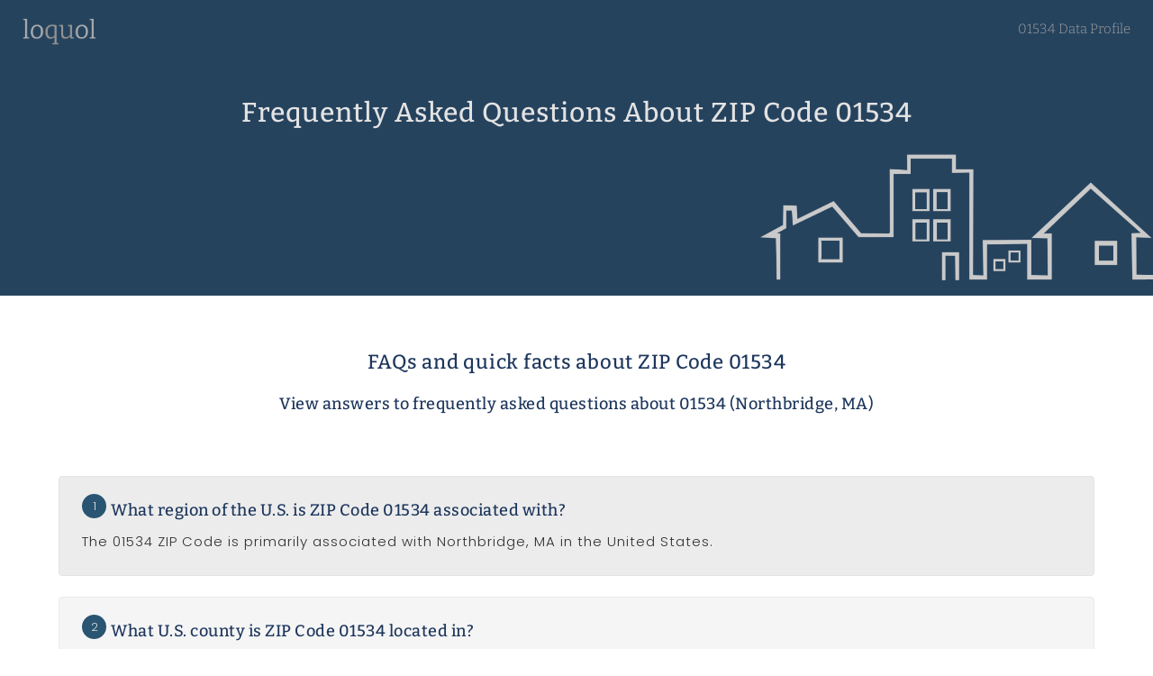

--- FILE ---
content_type: text/html; charset=UTF-8
request_url: https://www.loquol.com/zip/01534/faq/
body_size: 5170
content:
<!doctype html>
<html lang="en">
<head>
  <meta charset="utf-8" />
  <meta name="viewport" content="width=device-width, initial-scale=1" />
  <link rel="preload" href="https://www.loquol.com/assets/fonts/Cairo-Regular.ttf" as="font" type="font/ttf" crossorigin />
  <link rel="preload" href="https://www.loquol.com/assets/fonts/Cairo-SemiBold.ttf" as="font" type="font/ttf" crossorigin />
  <link rel="preload" href="https://www.loquol.com/assets/fonts/Cairo-Bold.ttf" as="font" type="font/ttf" crossorigin />
  <link rel="preload" href="https://www.loquol.com/assets/fonts/Bitter-Regular.ttf" as="font" type="font/ttf" crossorigin />
  <link rel="preload" href="https://www.loquol.com/assets/fonts/Bitter-Medium.ttf" as="font" type="font/ttf" crossorigin />
  <link rel="preload" href="https://www.loquol.com/assets/fonts/Bitter-SemiBold.ttf" as="font" type="font/ttf" crossorigin />
  <title>ZIP Code 01534 FAQs</title>
  <link rel="canonical" href="https://www.loquol.com/zip/01534/faq/" />
  <meta name="robots" content="index,follow" />
  <meta name="description" content="Learn quick facts about U.S. ZIP Code 01534. See answers to frequently asked questions about 01534 demographics and more." />
  <link rel="stylesheet" href="https://www.loquol.com/assets/dist/lql.css?v=0.0.84" />
  <meta name="author" content="Loquol" />
  <meta name="copyright" content="Loquol" />
	<script async src="https://www.googletagmanager.com/gtag/js?id=G-S2VZ8VJZWR"></script>
	<script>
	  window.dataLayer = window.dataLayer || [];
	  function gtag(){dataLayer.push(arguments);}
	  gtag('js', new Date());
	  gtag('config', 'G-S2VZ8VJZWR');
	</script>

  <meta property="og:locale" content="en_US" />
  <meta property="og:site_name" content="Loquol" />
  <meta property="og:title" content="ZIP Code 01534 FAQs" />
  <meta property="og:type" content="website" />
  <meta property="og:url" content="https://www.loquol.com/zip/01534/faq/" />
  <meta property="og:description" content="Learn quick facts about U.S. ZIP Code 01534. See answers to frequently asked questions about 01534 demographics and more." />
  <meta property="og:image" content="https://www.loquol.com/assets/img/loquol-og-5.jpg" />
  <meta property="og:image:secure_url" content="https://www.loquol.com/assets/img/loquol-og-5.jpg" />
  <meta property="og:image:type" content="image/jpeg" />
  <meta property="og:image:width" content="900" />
  <meta property="og:image:height" content="579" />
  <meta property="og:image:alt" content="Local data in the U.S." />
  <link rel="icon" href="https://www.loquol.com/favicon.ico" />
  <link rel="apple-touch-icon-precomposed" sizes="144x144" href="https://www.loquol.com/assets/img/icon144.png" />
  <link rel="apple-touch-icon-precomposed" sizes="114x114" href="https://www.loquol.com/assets/img/icon114.png" />
  <link rel="apple-touch-icon-precomposed" sizes="72x72" href="https://www.loquol.com/assets/img/icon72.png" />
  <link rel="apple-touch-icon-precomposed" href="https://www.loquol.com/assets/img/icon57.png" />
  <script type="application/ld+json">
    {
      "@context": "https://schema.org",
      "@type": "DefinedRegion",
      "addressCountry": "US",
      "addressRegion": "MA",
      "postalCode": "01534",
      "description": "ZIP Code 01534 is associated with Northbridge, MA in Worcester County in the United States.",
      "name": "ZIP Code 01534",
      "alternateName": "Northbridge, MA"
    }
  </script>
  <meta name="geo.placename" content="Northbridge, Massachusetts, USA" />
  <meta name="geo.region" content="US-MA" />
  <meta name="ICBM" content="42.1494,-71.6564" />
  <meta name="geo.position" content="42.1494,-71.6564" />
</head>

<body class="page-faq" itemscope itemtype="https://schema.org/FAQPage">


<header class="header-nav">

	<div class="container container-header">
		<div class="row">
			<a
      href="https://www.loquol.com"
      title="Loquol"
      >
				<img
				src="https://www.loquol.com/assets/img/loquol.png"
				alt="loquol"
				class="logo"
				width="82"
				height="30"
				>
			</a>

						<nav>

			
			
							<a
					href="https://www.loquol.com/zip/01534/"
				>
					01534 Data Profile
				</a>
			
			</nav>
		</div>
	</div>

	<div class="social-container">
		<div class="container container-header">
			<div class="row">
				<div class="social-group">
					<span class="share-this">
						Share:
					</span>
					<a
					href="https://www.facebook.com/sharer.php?u=https://www.loquol.com/zip/01534/faq/"
					class="social-link facebook"
					title="Share on Facebook"
					target="_blank"
					rel="noopener"
					onClick="gtag('event', 'click', {'event_category' : 'share', 'event_label' : 'facebook'});"
					>
						<span class="sr-only">
							Share on Facebook
						</span>
					</a>
					<a
					href="https://twitter.com/intent/tweet?url=https://www.loquol.com/zip/01534/faq/&text=ZIP Code 01534 FAQs&via="
					class="social-link twitter"
					title="Share on Twitter"
					target="_blank"
					rel="noopener"
					onClick="gtag('event', 'click', {'event_category' : 'share', 'event_label' : 'twitter'});"
					>
						<span class="sr-only">
							Share on Twitter
						</span>
					</a>
					<a
					href="https://reddit.com/submit?url=https://www.loquol.com/zip/01534/faq/&title=ZIP Code 01534 FAQs"
					class="social-link reddit"
					title="Share on Reddit"
					target="_blank"
					rel="noopener"
					onClick="gtag('event', 'click', {'event_category' : 'share', 'event_label' : 'reddit'});"
					>
						<span class="sr-only">
							Share on Reddit
						</span>
					</a>
					<a
					href="https://www.linkedin.com/shareArticle?url=https://www.loquol.com/zip/01534/faq/&title=ZIP Code 01534 FAQs"
					class="social-link linkedin"
					title="Share on LinkedIn"
					target="_blank"
					rel="noopener"
					onClick="gtag('event', 'click', {'event_category' : 'share', 'event_label' : 'linkedin'});"
					>
						<span class="sr-only">
							Share on LinkedIn
						</span>
					</a>
					<a
					href="https://www.pinterest.com/pin/create/button?url=https://www.loquol.com/zip/01534/faq/&media=&description=ZIP Code 01534 FAQs"
					class="social-link pinterest"
					title="Share on Pinterest"
					target="_blank"
					rel="noopener"
					onClick="gtag('event', 'click', {'event_category' : 'share', 'event_label' : 'pinterest'});"
					>
						<span class="sr-only">
							Share on Pinterest
						</span>
					</a>
				</div>
			</div>
		</div>
	</div>

</header>

  <div class="hero hero-faq">
    <div class="hero-content">
      <h1>
        Frequently Asked Questions About ZIP Code 01534      </h1> 
    </div>
  </div>

  <div class="container container-main">

    <div class="loquol-grid">

      <div class="row">
        <div class="twelve columns datalql title">
          <div class="zip-content-only-inner a-description top-level">
            <h2>
              FAQs and quick facts about ZIP Code 01534            </h2>
            <h3>
              View answers to frequently asked questions about 01534 (Northbridge, MA)            </h3>
          </div>
        </div>
      </div>

      <div class="row" id="region">
        <div class="twelve columns datalql faq" itemscope itemprop="mainEntity" itemtype="https://schema.org/Question">
          <span class="faq-num">1</span>
          <h3 itemprop="name">
            What region of the U.S. is ZIP Code 01534 associated with?
          </h3>
          <div class="answer" itemscope itemprop="acceptedAnswer" itemtype="https://schema.org/Answer">
            <div itemprop="text">
              The 01534 ZIP Code is primarily associated with Northbridge, MA in the United States.            </div>
          </div>
          <meta itemprop="url" content="https://www.loquol.com/zip/01534/faq/#region" />
        </div>
      </div>

      <div class="row" id="county">
        <div class="twelve columns datalql faq" itemscope itemprop="mainEntity" itemtype="https://schema.org/Question">
          <span class="faq-num">2</span>
          <h3 itemprop="name">
            What U.S. county is ZIP Code 01534 located in?
          </h3>
          <div class="answer" itemscope itemprop="acceptedAnswer" itemtype="https://schema.org/Answer">
            <div itemprop="text">
              The 01534 ZIP Code is located in Worcester County in the state of Massachusetts.            </div>
          </div>
          <meta itemprop="url" content="https://www.loquol.com/zip/01534/faq/#county" />
        </div>
      </div>

  <div class="row" id="population">
    <div id="question1" class="twelve columns datalql faq" itemscope itemprop="mainEntity" itemtype="https://schema.org/Question">
      <span class="faq-num">3</span>
      <h3 itemprop="name">
        What is the current population estimate for ZIP Code 01534?      </h3>
      <div class="answer" itemscope itemprop="acceptedAnswer" itemtype="https://schema.org/Answer">
        <div itemprop="text">
          The ZIP Code 01534 has a current population estimate of 6,296, according to the U.S. Census Bureau.         </div>
      </div>
      <meta itemprop="url" content="https://www.loquol.com/zip/01534/faq/#population" />
    </div>
  </div>
  <div class="row" id="race">
    <div class="twelve columns datalql faq" itemscope itemprop="mainEntity" itemtype="https://schema.org/Question">
      <span class="faq-num">4</span>
      <h3 itemprop="name">
        What is the racial composition of ZIP Code 01534?      </h3>
      <div class="answer" itemscope itemprop="acceptedAnswer" itemtype="https://schema.org/Answer">
        <div itemprop="text">
          The most common race in 01534 (race alone or in combination with one or more other races), is White (96.9%), followed by Black or African American (1.4%) . In this region, 99.1% of residents are one race, while 0.9% are two or more races.         </div>
      </div>
      <a href="https://www.loquol.com/zip/01534/#race">Learn More</a>
      <meta itemprop="url" content="https://www.loquol.com/zip/01534/faq/#race" />
    </div>
  </div>
  <div class="row" id="ages">
    <div class="twelve columns datalql faq" itemscope itemprop="mainEntity" itemtype="https://schema.org/Question">
      <span class="faq-num">5</span>
      <h3 itemprop="name">
        What is the average age of residents in ZIP Code 01534?      </h3>
      <div class="answer" itemscope itemprop="acceptedAnswer" itemtype="https://schema.org/Answer">
        <div itemprop="text">
          Residents of ZIP Code 01534 have a median age of 45.2 years. People aged 45 to 54 years make up approximately 17.1% of the population in 01534, the largest percentage of any age group.        </div>
      </div>
      <a href="https://www.loquol.com/zip/01534/#ages">Learn More</a>
      <meta itemprop="url" content="https://www.loquol.com/zip/01534/faq/#ages" />
    </div>
  </div>
  <div class="row" id="age-comparison">
    <div class="twelve columns datalql faq" itemscope itemprop="mainEntity" itemtype="https://schema.org/Question">
      <span class="faq-num">6</span>
      <h3 itemprop="name">
        Is the population in ZIP Code 01534 older or younger than average?      </h3>
      <div class="answer" itemscope itemprop="acceptedAnswer" itemtype="https://schema.org/Answer">
        <div itemprop="text">
          Residents of ZIP Code 01534 are older than average. The median age of 45.2 years in ZIP Code 01534 is approximately 18.64% higher than the overall median age in the U.S. of 38.1 years.         </div>
      </div>
      <a href="https://www.loquol.com/zip/01534/#ages">Learn More</a>
      <meta itemprop="url" content="https://www.loquol.com/zip/01534/faq/#age-comparison" />
    </div>
  </div>
  <div class="row" id="seniors">
    <div class="twelve columns datalql faq" itemscope itemprop="mainEntity" itemtype="https://schema.org/Question">
      <span class="faq-num">7</span>
      <h3 itemprop="name">
        How many residents in ZIP Code 01534 are senior citizens?      </h3>
      <div class="answer" itemscope itemprop="acceptedAnswer" itemtype="https://schema.org/Answer">
        <div itemprop="text">
          An estimated 22.4% of residents in ZIP Code 01534 are of age 62 years and older.         </div>
      </div>
      <a href="https://www.loquol.com/zip/01534/#ages">Learn More</a>
      <meta itemprop="url" content="https://www.loquol.com/zip/01534/faq/#seniors" />
    </div>
  </div>
  <div class="row" id="voting">
    <div class="twelve columns datalql faq" itemscope itemprop="mainEntity" itemtype="https://schema.org/Question">
      <span class="faq-num">8</span>
      <h3 itemprop="name">
         What portion of the population in ZIP Code 01534 is of voting age?      </h3>
      <div class="answer" itemscope itemprop="acceptedAnswer" itemtype="https://schema.org/Answer">
        <div itemprop="text">
          According to U.S. Census Bureau data, approximately 80% of residents in the 01534 ZIP Code are in the voting age population (18 and over).        </div>
      </div>
      <meta itemprop="url" content="https://www.loquol.com/zip/01534/faq/#voting" />
    </div>
  </div>
  <div class="row" id="median-income">
    <div class="twelve columns datalql faq" itemscope itemprop="mainEntity" itemtype="https://schema.org/Question">
      <span class="faq-num">9</span>
      <h3 itemprop="name">
        What is the median income in ZIP Code 01534?      </h3>
      <div class="answer" itemscope itemprop="acceptedAnswer" itemtype="https://schema.org/Answer">
        <div itemprop="text">
          The median household income in ZIP Code 01534 is $102,284, while the mean household income in the region is $118,224.         </div>
      </div>
      <a href="https://www.loquol.com/zip/01534/#income">Learn More</a>
      <meta itemprop="url" content="https://www.loquol.com/zip/01534/faq/#median-income" />
    </div>
  </div>
  <div class="row" id="per-capita-income">
    <div class="twelve columns datalql faq" itemscope itemprop="mainEntity" itemtype="https://schema.org/Question">
      <span class="faq-num">10</span>
      <h3 itemprop="name">
        What is the per capita income in ZIP Code 01534?      </h3>
      <div class="answer" itemscope itemprop="acceptedAnswer" itemtype="https://schema.org/Answer">
        <div itemprop="text">
          The per capita income in ZIP Code 01534 of $45,059 is approximately 32.13% more than the per capita income in the U.S. overall of $34,103.         </div>
      </div>
      <a href="https://www.loquol.com/zip/01534/#income">Learn More</a>
      <meta itemprop="url" content="https://www.loquol.com/zip/01534/faq/#per-capita-income" />
    </div>
  </div>
  <div class="row" id="income-range">
    <div class="twelve columns datalql faq" itemscope itemprop="mainEntity" itemtype="https://schema.org/Question">
      <span class="faq-num">11</span>
      <h3 itemprop="name">
        What income range is most common for those living in ZIP Code 01534?      </h3>
      <div class="answer" itemscope itemprop="acceptedAnswer" itemtype="https://schema.org/Answer">
        <div itemprop="text">
          An estimated 21.5% of the residents in 01534 earn $100,000 to $149,999 per year, the highest percentage of any range, while 16.2% earn $150,000 to $199,999 per year.         </div>
      </div>
      <a href="https://www.loquol.com/zip/01534/#income">Learn More</a>
      <meta itemprop="url" content="https://www.loquol.com/zip/01534/faq/#income-range" />
    </div>
  </div>
  <div class="row" id="poverty">
    <div class="twelve columns datalql faq" itemscope itemprop="mainEntity" itemtype="https://schema.org/Question">
      <span class="faq-num">12</span>
      <h3 itemprop="name">
        Are any residents of ZIP Code 01534 living below the poverty line?      </h3>
      <div class="answer" itemscope itemprop="acceptedAnswer" itemtype="https://schema.org/Answer">
        <div itemprop="text">
          An estimated 4.1% of the population is living below the poverty line in this region. This rate is approximately 56.84% lower than the overall poverty rate in the U.S. of 9.5%.         </div>
      </div>
      <meta itemprop="url" content="https://www.loquol.com/zip/01534/faq/#poverty" />
    </div>
  </div>
  <div class="row" id="housing-age">
    <div class="twelve columns datalql faq" itemscope itemprop="mainEntity" itemtype="https://schema.org/Question">
      <span class="faq-num">13</span>
      <h3 itemprop="name">
        When were most homes built in ZIP Code 01534?      </h3>
      <div class="answer" itemscope itemprop="acceptedAnswer" itemtype="https://schema.org/Answer">
        <div itemprop="text">
          Approximately 21.1% of homes in ZIP Code 01534 were built between 1990 and 1999. This is, relatively speaking, the largest of percentage of any time range. Additionally, 17.1% of homes in the region were built between 2000 and 2009.        </div>
      </div>
      <a href="https://www.loquol.com/zip/01534/#housing">Learn More</a>
      <meta itemprop="url" content="https://www.loquol.com/zip/01534/faq/#housing-age" />
    </div>
  </div>
  <div class="row" id="high-school-graduates">
    <div class="twelve columns datalql faq" itemscope itemprop="mainEntity" itemtype="https://schema.org/Question">
      <span class="faq-num">14</span>
      <h3 itemprop="name">
        How many residents in ZIP Code 01534 are high school graduates?      </h3>
      <div class="answer" itemscope itemprop="acceptedAnswer" itemtype="https://schema.org/Answer">
        <div itemprop="text">
          In ZIP Code 01534, 93.3% of the population graduated high school.  In this region, 2.2% achieved an education level less than 9th grade, while 4.5% attended 9th to 12th grade, but did not receive a diploma.         </div>
      </div>
      <a href="https://www.loquol.com/zip/01534/#education">Learn More</a>
      <meta itemprop="url" content="https://www.loquol.com/zip/01534/faq/#high-school-graduates" />
    </div>
  </div>
  <div class="row" id="college-graduates">
    <div class="twelve columns datalql faq" itemscope itemprop="mainEntity" itemtype="https://schema.org/Question">
      <span class="faq-num">15</span>
      <h3 itemprop="name">
        How many residents in ZIP Code 01534 are college graduates?      </h3>
      <div class="answer" itemscope itemprop="acceptedAnswer" itemtype="https://schema.org/Answer">
        <div itemprop="text">
          In ZIP Code 01534, 42.6% of the population has a Bachelor&#039;s degree or higher. An estimated 13.9% attended some college, but did not receive a degree.         </div>
      </div>
      <a href="https://www.loquol.com/zip/01534/#education">Learn More</a>
      <meta itemprop="url" content="https://www.loquol.com/zip/01534/faq/#college-graduates" />
    </div>
  </div>
  <div class="row" id="education-level">
    <div class="twelve columns datalql faq" itemscope itemprop="mainEntity" itemtype="https://schema.org/Question">
      <span class="faq-num">16</span>
      <h3 itemprop="name">
        What is the highest level of education attained for the typical resident in ZIP Code 01534?      </h3>
      <div class="answer" itemscope itemprop="acceptedAnswer" itemtype="https://schema.org/Answer">
        <div itemprop="text">
          An estimated 27.1% of the residents in 01534 reached the level of high school graduate (includes equivalency), the highest percentage of any level. Additionally, 23.4% reached the level of bachelor&#039;s degree.         </div>
      </div>
      <a href="https://www.loquol.com/zip/01534/#education">Learn More</a>
      <meta itemprop="url" content="https://www.loquol.com/zip/01534/faq/#education-level" />
    </div>
  </div>
  <div class="row" id="language">
    <div class="twelve columns datalql faq" itemscope itemprop="mainEntity" itemtype="https://schema.org/Question">
      <span class="faq-num">17</span>
      <h3 itemprop="name">
        What is the most frequent language spoken in home in ZIP Code 01534?      </h3>
      <div class="answer" itemscope itemprop="acceptedAnswer" itemtype="https://schema.org/Answer">
        <div itemprop="text">
          In ZIP Code 01534, approximately 88.5% of the population in 01534 list &quot;English only&quot; as the language spoken in home. This is the most common in-home language spoken in the region.         </div>
      </div>
      <a href="https://www.loquol.com/zip/01534/#language">Learn More</a>
      <meta itemprop="url" content="https://www.loquol.com/zip/01534/faq/#language" />
    </div>
  </div>
  <div class="row" id="language">
    <div class="twelve columns datalql faq" itemscope itemprop="mainEntity" itemtype="https://schema.org/Question">
      <span class="faq-num">18</span>
      <h3 itemprop="name">
        Other than English, what is the most common language spoken in home in the 01534 ZIP Code?      </h3>
      <div class="answer" itemscope itemprop="acceptedAnswer" itemtype="https://schema.org/Answer">
        <div itemprop="text">
          An estimated 5.6% of residents in ZIP Code 01534 speak Spanish at home. This is the most common language spoken in home, other than English.         </div>
      </div>
      <a href="https://www.loquol.com/zip/01534/#language">Learn More</a>
      <meta itemprop="url" content="https://www.loquol.com/zip/01534/faq/#language" />
    </div>
  </div>
  <div class="row" id="uninsured">
    <div class="twelve columns datalql faq" itemscope itemprop="mainEntity" itemtype="https://schema.org/Question">
      <span class="faq-num">19</span>
      <h3 itemprop="name">
        How many people in ZIP Code 01534 do not have health insurance?      </h3>
      <div class="answer" itemscope itemprop="acceptedAnswer" itemtype="https://schema.org/Answer">
        <div itemprop="text">
          Approximately 4.4% of adults aged 18 to 64 in ZIP Code 01534 are uninsured and do not have health insurance.         </div>
      </div>
      <meta itemprop="url" content="https://www.loquol.com/zip/01534/faq/#uninsured" />
    </div>
  </div>
  <div class="row" id="solar">
    <div class="twelve columns datalql faq" itemscope itemprop="mainEntity" itemtype="https://schema.org/Question">
      <span class="faq-num">20</span>
      <h3 itemprop="name">
        Does ZIP Code 01534 have good solar power potential?      </h3>
      <div class="answer" itemscope itemprop="acceptedAnswer" itemtype="https://schema.org/Answer">
        <div itemprop="text">
          The 01534 ZIP Code has below average solar power potential when compared to the U.S. as a whole. This region&#039;s average solar radiation level of 4.92kWh/m2/day is 0.61% less than the overall U.S. daily average.         </div>
      </div>
      <a href="https://www.loquol.com/zip/01534/#utilities">Learn More</a>
      <meta itemprop="url" content="https://www.loquol.com/zip/01534/faq/#solar" />
    </div>
  </div>
  <div class="row" id="jobs">
    <div class="twelve columns datalql faq" itemscope itemprop="mainEntity" itemtype="https://schema.org/Question">
      <span class="faq-num">21</span>
      <h3 itemprop="name">
        What job industry do residents of ZIP Code 01534 work in most frequently?      </h3>
      <div class="answer" itemscope itemprop="acceptedAnswer" itemtype="https://schema.org/Answer">
        <div itemprop="text">
          An estimated 29.7% of the employed population 16 years and over in ZIP Code 01534 work in educational services, and health care and social assistance. This is the largest percentage of any job industry.         </div>
      </div>
      <a href="https://www.loquol.com/zip/01534/#jobs">Learn More</a>
      <meta itemprop="url" content="https://www.loquol.com/zip/01534/faq/#jobs" />
    </div>
  </div>
  <div class="row" id="air-quality">
    <div id="question1" class="twelve columns datalql faq" itemscope itemprop="mainEntity" itemtype="https://schema.org/Question">
      <span class="faq-num">22</span>
      <h3 itemprop="name">
        How is the air quality in ZIP Code 01534?      </h3>
      <div class="answer" itemscope itemprop="acceptedAnswer" itemtype="https://schema.org/Answer">
        <div itemprop="text">
          The current air quality level in ZIP Code 01534, according to the Common Air Quality Index (CAQI) air quality index, is: Fair.         </div>
      </div>
      <a href="https://www.loquol.com/zip/01534/#air-quality">Learn More</a>
      <meta itemprop="url" content="https://www.loquol.com/zip/01534/faq/#air-quality" />
    </div>
  </div>
  <div class="row" id="area-codes">
    <div class="twelve columns datalql faq" itemscope itemprop="mainEntity" itemtype="https://schema.org/Question">
      <span class="faq-num">23</span>
      <h3 itemprop="name">
        Which area codes are associated with ZIP Code 01534?      </h3>
      <div class="answer" itemscope itemprop="acceptedAnswer" itemtype="https://schema.org/Answer">
        <div itemprop="text">
          Telephone area codes that are frequently associated with ZIP Code 01534 include: No associated area codes were found for ZIP Code 01534.         </div>
      </div>
      <meta itemprop="url" content="https://www.loquol.com/zip/01534/faq/#area-codes" />
    </div>
  </div>
  <div class="row" id="gender">
    <div class="twelve columns datalql faq" itemscope itemprop="mainEntity" itemtype="https://schema.org/Question">
      <span class="faq-num">24</span>
      <h3 itemprop="name">
         Are there more females or males in ZIP Code 01534?      </h3>
      <div class="answer" itemscope itemprop="acceptedAnswer" itemtype="https://schema.org/Answer">
        <div itemprop="text">
          There are more females than males in ZIP Code 01534. Females comprise approximately 53.8% of the population, while males make up an estimated 46.2%.        </div>
      </div>
      <meta itemprop="url" content="https://www.loquol.com/zip/01534/faq/#gender" />
    </div>
  </div>
  <div class="row" id="broadband">
    <div class="twelve columns datalql faq" itemscope itemprop="mainEntity" itemtype="https://schema.org/Question">
      <span class="faq-num">25</span>
      <h3 itemprop="name">
         How common is broadband Internet service in ZIP Code 01534?      </h3>
      <div class="answer" itemscope itemprop="acceptedAnswer" itemtype="https://schema.org/Answer">
        <div itemprop="text">
          An estimated 85.7% of households in ZIP Code 01534 have broadband Internet service. Approximately 89.7% of households in the region have a computer in home.         </div>
      </div>
      <meta itemprop="url" content="https://www.loquol.com/zip/01534/faq/#broadband" />
    </div>
  </div>

    
      <!-- <div class="row" id="">
        <div class="twelve columns datalql faq" itemscope itemprop="mainEntity" itemtype="https://schema.org/Question">
          <span class="faq-num">25</span>
          <h3 itemprop="name">
            in ZIP Code 01534?
          </h3>
          <div class="answer" itemscope itemprop="acceptedAnswer" itemtype="https://schema.org/Answer">
            <div itemprop="text">

            </div>
          </div>
          <meta itemprop="url" content="https://www.loquol.com/zip/01534/faq/#" />
        </div>
      </div> -->

      <div class="row">
        <div class="twelve columns datalql footer">
          <a href="https://www.loquol.com/zip/01534/">
            <span class="no--mobile">View the full </span>ZIP Code 01534 data profile
          </a>
        </div>
      </div>

      <div class="row">
        <div class="twelve columns datalql not--visual zip-description" data-group="g1a">
          <div class="zip-content-only-inner zip-links">
            <h3>
              Other Massachusetts ZIP Code FAQs
            </h3>
            <ul>
            			<li>
				<a
				href="https://www.loquol.com/zip/02631/faq/"
				title="ZIP Code 02631 (Brewster, MA) FAQs"
				>
					02631				</a>
			</li>
			<li>
				<a
				href="https://www.loquol.com/zip/02048/faq/"
				title="ZIP Code 02048 (Mansfield, MA) FAQs"
				>
					02048				</a>
			</li>
			<li>
				<a
				href="https://www.loquol.com/zip/01721/faq/"
				title="ZIP Code 01721 (Ashland, MA) FAQs"
				>
					01721				</a>
			</li>
			<li>
				<a
				href="https://www.loquol.com/zip/01364/faq/"
				title="ZIP Code 01364 (Orange, MA) FAQs"
				>
					01364				</a>
			</li>
			<li>
				<a
				href="https://www.loquol.com/zip/02035/faq/"
				title="ZIP Code 02035 (Foxboro, MA) FAQs"
				>
					02035				</a>
			</li>
			<li>
				<a
				href="https://www.loquol.com/zip/02471/faq/"
				title="ZIP Code 02471 (Watertown, MA) FAQs"
				>
					02471				</a>
			</li>
			<li>
				<a
				href="https://www.loquol.com/zip/01330/faq/"
				title="ZIP Code 01330 (Ashfield, MA) FAQs"
				>
					01330				</a>
			</li>
			<li>
				<a
				href="https://www.loquol.com/zip/01436/faq/"
				title="ZIP Code 01436 (Baldwinville, MA) FAQs"
				>
					01436				</a>
			</li>
			<li>
				<a
				href="https://www.loquol.com/zip/02201/faq/"
				title="ZIP Code 02201 (Boston, MA) FAQs"
				>
					02201				</a>
			</li>
			<li>
				<a
				href="https://www.loquol.com/zip/01266/faq/"
				title="ZIP Code 01266 (West Stockbridge, MA) FAQs"
				>
					01266				</a>
			</li>
			<li>
				<a
				href="https://www.loquol.com/zip/02355/faq/"
				title="ZIP Code 02355 (North Carver, MA) FAQs"
				>
					02355				</a>
			</li>
			<li>
				<a
				href="https://www.loquol.com/zip/01831/faq/"
				title="ZIP Code 01831 (Haverhill, MA) FAQs"
				>
					01831				</a>
			</li>
			<li>
				<a
				href="https://www.loquol.com/zip/02747/faq/"
				title="ZIP Code 02747 (North Dartmouth, MA) FAQs"
				>
					02747				</a>
			</li>
			<li>
				<a
				href="https://www.loquol.com/zip/01109/faq/"
				title="ZIP Code 01109 (Springfield, MA) FAQs"
				>
					01109				</a>
			</li>
			<li>
				<a
				href="https://www.loquol.com/zip/01540/faq/"
				title="ZIP Code 01540 (Oxford, MA) FAQs"
				>
					01540				</a>
			</li>
			<li>
				<a
				href="https://www.loquol.com/zip/02344/faq/"
				title="ZIP Code 02344 (Middleboro, MA) FAQs"
				>
					02344				</a>
			</li>
			<li>
				<a
				href="https://www.loquol.com/zip/01880/faq/"
				title="ZIP Code 01880 (Wakefield, MA) FAQs"
				>
					01880				</a>
			</li>
			<li>
				<a
				href="https://www.loquol.com/zip/01452/faq/"
				title="ZIP Code 01452 (Hubbardston, MA) FAQs"
				>
					01452				</a>
			</li>
			<li>
				<a
				href="https://www.loquol.com/zip/01225/faq/"
				title="ZIP Code 01225 (Cheshire, MA) FAQs"
				>
					01225				</a>
			</li>
			<li>
				<a
				href="https://www.loquol.com/zip/02045/faq/"
				title="ZIP Code 02045 (Hull, MA) FAQs"
				>
					02045				</a>
			</li>
              
            </ul>
          </div>
        </div>
      </div>

    </div><!--./grid-->

  </div><!--./container-->


<footer class="footer">
  <div class="footer__addr">
    <h4 class="footer__logo">
      <a
      href="https://www.loquol.com"
      title="Loquol"
      >
        lo<span>qu</span>ol
      </a>
    </h4>
  </div>
  <div class="footer__nav">
    <div class="nav__item nav__item--extra">
      <ul class="nav__ul nav__ul--extra">
        <li>
          <a href="https://www.loquol.com/about/">about</a>
        </li>
        <li>
          <a href="https://www.loquol.com/contact/">contact</a>
        </li>
        <li>
          <a href="https://www.loquol.com/search/">search</a>
        </li>
        <li>
          <a href="https://www.loquol.com/privacy/">privacy</a>
        </li>
      </ul>
    </div>
  </div>
  <div class="copy">
    <p>&copy; 2026 loquol. All rights reserved.</p>
  </div>
</footer>

<script src="https://www.loquol.com/assets/dist/lql.js?v=0.0.84"></script>

</body>
</html>